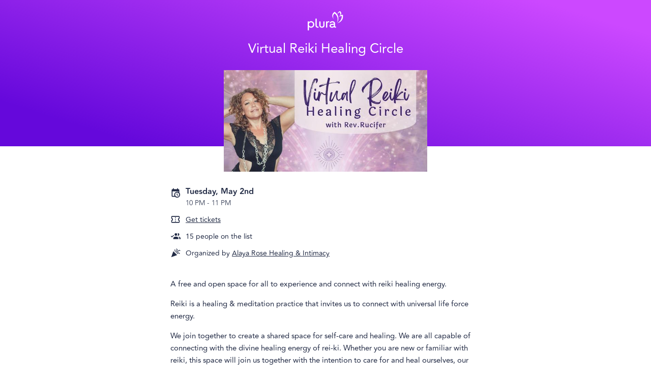

--- FILE ---
content_type: text/html; charset=utf-8
request_url: https://heyplura.com/events/virtual-reiki-healing-circle-36
body_size: 42342
content:
<!DOCTYPE html><html lang="en"><head><meta charSet="utf-8" data-next-head=""/><meta name="viewport" content="width=device-width" data-next-head=""/><script async="" src="https://www.googletagmanager.com/gtag/js?id=G-7TWVYFY5FY"></script><script async="" src="https://www.googletagmanager.com/gtag/js?id=AW-10828972464"></script><link rel="icon" href="https://d3tstvrg8jmm7b.cloudfront.net/_next/static/media/favicon-32.0eeaf3dc.png" data-next-head=""/><title data-next-head="">Virtual Reiki Healing Circle by Alaya Rose Healing &amp; Intimacy | Plura</title><meta property="og:title" content="Virtual Reiki Healing Circle by Alaya Rose Healing &amp; Intimacy | Plura" data-next-head=""/><meta property="og:description" content="A free and open space for all to experience and connect with reiki healing energy. Reiki is a healing &amp; meditation practice that invites us to connect with universal life force energy. We join together to create a shared space for self-care and healing. We are all capable of connecting with the divine healing energy of rei-ki. Whether you are new or familiar with reiki, this space will join us together with the intention to care for and heal ourselves, our community and the world at large. Our Virtual Session Includes: Welcoming circle and introductions 30 minutes of guided self-care reiki practice and meditation Closing and reflection Reiki is a practice of energetic healing and relaxation that helps to return us to our natural state of healing, openness and connection. In Japanese it translates as Rei - Spiritual, and Ki - Live Force. It is a system of natural healing that can reduce stress while providing deep relaxation and greater sense of well-being. It is a meditation practice, a modality for healing, and a way to connect with the universal life force. We join together to heal within the presence of community. This is a free and open event for anyone curious about reiki or interested in reconnecting with your reiki practice. All are welcome. Please consider sharing and inviting others to this healing experience. This is experience is always free, and donations are welcome via Eventbrite or Venmo @RevRucifer. Any questions, comments, feedback or offerings for the circle, please reach out directly at Rev@RevRucifer.com. w ww.alayarose.com w ww.revrucifer.com Amanda is a reiki practitioner and teacher with over 8 years of experience working with reiki healing energy. As an erotic energy worker, modern mystic and pleasure coach, her work invites us to release shame and come into a more conscious connection with pleasure and healing. She also performs under the pseudonym, Rev.Rucifer and promotes practices of sacred sexuality through workshops, events and private sessions, including Sensual Reiki and Reiki Bondage, a BDSM-inspired healing practice. She has helped thousands of people from all over the world uncover their pleasure within and develop practices that cultivate personal safety, care and respect. Amanda has made it her life&#x27;s work to help individuals, organizations and companies to embrace all that life has to offer through meaningful dialogue, transformative change and the pursuit of pleasure. Her work has been featured in Forbes, Cosmopolitan, The New York Times, Seasons 1 &amp; 2 of Sex Life on EPIX just to name a few." data-next-head=""/><meta name="description" content="A free and open space for all to experience and connect with reiki healing energy. Reiki is a healing &amp; meditation practice that invites us to connect with universal life force energy. We join together to create a shared space for self-care and healing. We are all capable of connecting with the divine healing energy of rei-ki. Whether you are new or familiar with reiki, this space will join us together with the intention to care for and heal ourselves, our community and the world at large. Our Virtual Session Includes: Welcoming circle and introductions 30 minutes of guided self-care reiki practice and meditation Closing and reflection Reiki is a practice of energetic healing and relaxation that helps to return us to our natural state of healing, openness and connection. In Japanese it translates as Rei - Spiritual, and Ki - Live Force. It is a system of natural healing that can reduce stress while providing deep relaxation and greater sense of well-being. It is a meditation practice, a modality for healing, and a way to connect with the universal life force. We join together to heal within the presence of community. This is a free and open event for anyone curious about reiki or interested in reconnecting with your reiki practice. All are welcome. Please consider sharing and inviting others to this healing experience. This is experience is always free, and donations are welcome via Eventbrite or Venmo @RevRucifer. Any questions, comments, feedback or offerings for the circle, please reach out directly at Rev@RevRucifer.com. w ww.alayarose.com w ww.revrucifer.com Amanda is a reiki practitioner and teacher with over 8 years of experience working with reiki healing energy. As an erotic energy worker, modern mystic and pleasure coach, her work invites us to release shame and come into a more conscious connection with pleasure and healing. She also performs under the pseudonym, Rev.Rucifer and promotes practices of sacred sexuality through workshops, events and private sessions, including Sensual Reiki and Reiki Bondage, a BDSM-inspired healing practice. She has helped thousands of people from all over the world uncover their pleasure within and develop practices that cultivate personal safety, care and respect. Amanda has made it her life&#x27;s work to help individuals, organizations and companies to embrace all that life has to offer through meaningful dialogue, transformative change and the pursuit of pleasure. Her work has been featured in Forbes, Cosmopolitan, The New York Times, Seasons 1 &amp; 2 of Sex Life on EPIX just to name a few." data-next-head=""/><meta name="robots" content="noindex" data-next-head=""/><meta property="og:image" content="https://d1ne94wy7mt59y.cloudfront.net/prod/40b64a88-9005-4b5c-87e3-9d8995740e1a/600x300" data-next-head=""/><meta property="og:url" content="https://heyplura.com/events/virtual-reiki-healing-circle-36" data-next-head=""/><link rel="canonical" href="https://heyplura.com/events/virtual-reiki-healing-circle-36" data-next-head=""/><meta property="og:locale" content="en_US" data-next-head=""/><meta name="apple-itunes-app" content="app-id=1528252601, app-argument=https://heyplura.com/events/virtual-reiki-healing-circle-36" data-next-head=""/><link data-next-font="" rel="preconnect" href="/" crossorigin="anonymous"/><link rel="preload" href="https://d3tstvrg8jmm7b.cloudfront.net/_next/static/css/84eb8b32dd0d2eb2.css" as="style" crossorigin="anonymous"/><script type="application/ld+json" data-next-head="">{
  "@context": "https://schema.org",
  "@type": "Event",
  "eventStatus": "https://schema.org/EventScheduled",
  "name": "Virtual Reiki Healing Circle",
  "image": "https://d1ne94wy7mt59y.cloudfront.net/prod/40b64a88-9005-4b5c-87e3-9d8995740e1a/600x300",
  "startDate": "2023-05-02T22:00:00.000Z",
  "endDate": "2023-05-02T23:00:00.000Z",
  "description": "A free and open space for all to experience and connect with reiki healing energy. Reiki is a healing & meditation practice that invites us to connect with universal life force energy. We join together to create a shared space for self-care and healing. We are all capable of connecting with the divine healing energy of rei-ki. Whether you are new or familiar with reiki, this space will join us together with the intention to care for and heal ourselves, our community and the world at large. Our Virtual Session Includes: Welcoming circle and introductions 30 minutes of guided self-care reiki practice and meditation Closing and reflection Reiki is a practice of energetic healing and relaxation that helps to return us to our natural state of healing, openness and connection. In Japanese it translates as Rei - Spiritual, and Ki - Live Force. It is a system of natural healing that can reduce stress while providing deep relaxation and greater sense of well-being. It is a meditation practice, a modality for healing, and a way to connect with the universal life force. We join together to heal within the presence of community. This is a free and open event for anyone curious about reiki or interested in reconnecting with your reiki practice. All are welcome. Please consider sharing and inviting others to this healing experience. This is experience is always free, and donations are welcome via Eventbrite or Venmo @RevRucifer. Any questions, comments, feedback or offerings for the circle, please reach out directly at Rev@RevRucifer.com. w ww.alayarose.com w ww.revrucifer.com Amanda is a reiki practitioner and teacher with over 8 years of experience working with reiki healing energy. As an erotic energy worker, modern mystic and pleasure coach, her work invites us to release shame and come into a more conscious connection with pleasure and healing. She also performs under the pseudonym, Rev.Rucifer and promotes practices of sacred sexuality through workshops, events and private sessions, including Sensual Reiki and Reiki Bondage, a BDSM-inspired healing practice. She has helped thousands of people from all over the world uncover their pleasure within and develop practices that cultivate personal safety, care and respect. Amanda has made it her life's work to help individuals, organizations and companies to embrace all that life has to offer through meaningful dialogue, transformative change and the pursuit of pleasure. Her work has been featured in Forbes, Cosmopolitan, The New York Times, Seasons 1 & 2 of Sex Life on EPIX just to name a few.",
  "eventAttendanceMode": "https://schema.org/OnlineEventAttendanceMode",
  "location": {
    "@type": "VirtualLocation",
    "url": "https://heyplura.com/events/virtual-reiki-healing-circle-36",
    "name": ""
  },
  "offers": [],
  "organizer": {
    "@type": "Organization",
    "name": "Alaya Rose Healing & Intimacy",
    "url": "https://plra.io/m/org/alayarose"
  }
}</script><script id="app-env">window.plraEnv = {"API_ROOT":"https://api.joinbloom.community","REVENUECAT_WEB_BILLING_PUBLIC_API_KEY":"rcb_WAtYWmOGsYLMmwbzozKRfamOTkJv","ENV_NAME":"production","COMMIT_SHA":"7d5d8366f63ba4bc3d4efbc50e12e2222f1dceaf","GOOGLE_ANALYTICS":"G-7TWVYFY5FY","MIXPANEL_TOKEN":"4c40e2e6df165d0d52e8cce673fd8f21","REVENUECAT_WEB_CHECKOUT_URL":"https://pay.rev.cat/dhiycowotkjvopij","FACEBOOK_PIXEL":"1461771938579955","CDN_ROOT":"https://d3tstvrg8jmm7b.cloudfront.net","STRIPE_PUBLISHABLE_KEY":"pk_live_51MimW5ErniKSIK63V4hodXd4MaPLmpgZEtUI6RHJDnAMvTvQ7gTjCMBh60BooDnwR7bjAneLbbrDkemWeulrCuyU00lkSe2wyG","WEEK_TRIAL_SPLIT_TEST_ENABLED":"true","REVENUECAT_WEB_CHECKOUT_URL_WEEK_TRIAL":"https://pay.rev.cat/fycyhfnyxggwqwch","ADJUST_API_KEY":"hayvomxbf400","WEBAPP_ROOT":"https://plra.io","GOOGLE_API_KEY":"AIzaSyARM0Do5NkNY6_pSeGTYwMAZXEArA2wP2g"};</script><link href="https://fonts.googleapis.com/css?family=Open+Sans:100,300,400,600,700&amp;display=swap" rel="stylesheet" type="text/css"/><script>
                  window.dataLayer = window.dataLayer || [];

                  (function(w,d,s,l,i){w[l]=w[l]||[];w[l].push({'gtm.start':
                  new Date().getTime(),event:'gtm.js'});var f=d.getElementsByTagName(s)[0],
                  j=d.createElement(s),dl=l!='dataLayer'?'&l='+l:'';j.async=true;j.src=
                  'https://www.googletagmanager.com/gtm.js?id='+i+dl;f.parentNode.insertBefore(j,f);
                  })(window,document,'script','dataLayer','GTM-NS4PWC6');
                  </script><script>
                    function gtag(){dataLayer.push(arguments);}
                    gtag('js', new Date());
                    gtag('config', 'undefined');
                    gtag('config', 'G-7TWVYFY5FY');
                  </script><script>
                window.dataLayer = window.dataLayer || [];
                function gtag(){dataLayer.push(arguments);}
                gtag('js', new Date());
                gtag('config', 'AW-10828972464');
              </script><script>
                    !function(f,b,e,v,n,t,s)
                    {if(f.fbq)return;n=f.fbq=function(){n.callMethod?
                    n.callMethod.apply(n,arguments):n.queue.push(arguments)};
                    if(!f._fbq)f._fbq=n;n.push=n;n.loaded=!0;n.version='2.0';
                    n.queue=[];t=b.createElement(e);t.async=!0;
                    t.src=v;s=b.getElementsByTagName(e)[0];
                    s.parentNode.insertBefore(t,s)}(window, document,'script',
                    'https://connect.facebook.net/en_US/fbevents.js');
                    fbq('init', '1461771938579955');
                    fbq('track', 'PageView');
                </script><script>
                !function(w,d){if(!w.rdt){var p=w.rdt=function(){p.sendEvent?p.sendEvent.apply(p,arguments):p.callQueue.push(arguments)};p.callQueue=[];var t=d.createElement("script");t.src="https://www.redditstatic.com/ads/pixel.js",t.async=!0;var s=d.getElementsByTagName("script")[0];s.parentNode.insertBefore(t,s)}}(window,document);
                rdt('init','a2_hugqtg82znts');
                rdt('track', 'PageVisit');              </script><script>
                !function(t,r,e,a,n,o,i,l,c,s,d,h,u){var f=i+"_q",m=i+"_c";t[i]=t[i]||{},t[f]=t[f]||[],t[m]=t[m]||[];for(let r=0;r<l.length;r++)d(t[i],t[f],l[r]);for(let r=0;r<c.length;r++){var g,b=c[r][0],p=c[r][1];t[i][b]=function(...r){return g=this,t[m].push((function(){g[s]=new t[i][b](...r)})),g};for(let r=0;r<p.length;r++){const e=p[r];t[i][b].prototype[e]=function(...r){t[m].push((function(){g[s][e](...r)}))}}}h=r.createElement(e),u=r.getElementsByTagName(e)[0],h.async=!0,h.src="https://cdn.adjust.com/adjust-latest.min.js",h.onload=function(){for(var r=0;r<t[m].length;r++)t[m][r]();t[m]=[];for(r=0;r<t[f].length;r++)t[f][r][1][0][s]?t[i][t[f][r][0]](t[f][r][1][0][s]):t[i][t[f][r][0]].apply(t[i],t[f][r][1]);t[f]=[]},u.parentNode.insertBefore(h,u)}(window,document,"script",0,0,0,"Adjust",["initSdk","getAttribution","getWebUUID","waitForAttribution","waitForWebUUID","setReferrer","trackEvent","addGlobalCallbackParameters","addGlobalPartnerParameters","removeGlobalCallbackParameter","removeGlobalPartnerParameter","clearGlobalCallbackParameters","clearGlobalPartnerParameters","switchToOfflineMode","switchBackToOnlineMode","stop","restart","gdprForgetMe","disableThirdPartySharing","trackThirdPartySharing","initSmartBanner","showSmartBanner","hideSmartBanner"],[["ThirdPartySharing",["addGranularOption","addPartnerSharingSetting"]]],"__realObj",(function(t,r,e){t[e]=function(){r.push([e,arguments])}}));
              </script><script>
                window.addEventListener('load', function() {
                  if (window.Adjust && window.plraEnv && window.plraEnv.ADJUST_API_KEY) {
                    const env = window.plraEnv.ENV_NAME === 'production' ? 'production' : 'sandbox';

                    window.Adjust.initSdk({
                      appToken: window.plraEnv.ADJUST_API_KEY,
                      environment: env,
                      logLevel: 'verbose'
                    });
                  }
                });
              </script><link rel="stylesheet" href="https://d3tstvrg8jmm7b.cloudfront.net/_next/static/css/84eb8b32dd0d2eb2.css" crossorigin="anonymous" data-n-g=""/><noscript data-n-css=""></noscript><script defer="" crossorigin="anonymous" noModule="" src="https://d3tstvrg8jmm7b.cloudfront.net/_next/static/chunks/polyfills-42372ed130431b0a.js"></script><script src="https://d3tstvrg8jmm7b.cloudfront.net/_next/static/chunks/webpack-c72ce5137101b7fa.js" defer="" crossorigin="anonymous"></script><script src="https://d3tstvrg8jmm7b.cloudfront.net/_next/static/chunks/framework-052df06e2bd8891b.js" defer="" crossorigin="anonymous"></script><script src="https://d3tstvrg8jmm7b.cloudfront.net/_next/static/chunks/main-59319c383af34419.js" defer="" crossorigin="anonymous"></script><script src="https://d3tstvrg8jmm7b.cloudfront.net/_next/static/chunks/pages/_app-9b3481ba924e0377.js" defer="" crossorigin="anonymous"></script><script src="https://d3tstvrg8jmm7b.cloudfront.net/_next/static/chunks/5156575f-f24f67e85102cbdf.js" defer="" crossorigin="anonymous"></script><script src="https://d3tstvrg8jmm7b.cloudfront.net/_next/static/chunks/d62f9d0d-a1f0819a564f141c.js" defer="" crossorigin="anonymous"></script><script src="https://d3tstvrg8jmm7b.cloudfront.net/_next/static/chunks/1834-058955269a0be6e6.js" defer="" crossorigin="anonymous"></script><script src="https://d3tstvrg8jmm7b.cloudfront.net/_next/static/chunks/859-e89366b9c12e4e7f.js" defer="" crossorigin="anonymous"></script><script src="https://d3tstvrg8jmm7b.cloudfront.net/_next/static/chunks/9074-850273197b6768bf.js" defer="" crossorigin="anonymous"></script><script src="https://d3tstvrg8jmm7b.cloudfront.net/_next/static/chunks/5849-5e5ccdc451408af5.js" defer="" crossorigin="anonymous"></script><script src="https://d3tstvrg8jmm7b.cloudfront.net/_next/static/chunks/4587-a775de1a9b29639a.js" defer="" crossorigin="anonymous"></script><script src="https://d3tstvrg8jmm7b.cloudfront.net/_next/static/chunks/3856-d78c8082334d35f7.js" defer="" crossorigin="anonymous"></script><script src="https://d3tstvrg8jmm7b.cloudfront.net/_next/static/chunks/496-ffcf69303c12ba1c.js" defer="" crossorigin="anonymous"></script><script src="https://d3tstvrg8jmm7b.cloudfront.net/_next/static/chunks/4431-69581a75ea4a552b.js" defer="" crossorigin="anonymous"></script><script src="https://d3tstvrg8jmm7b.cloudfront.net/_next/static/chunks/7736-57e7b417e4ba17d3.js" defer="" crossorigin="anonymous"></script><script src="https://d3tstvrg8jmm7b.cloudfront.net/_next/static/chunks/2311-8de6c766ae647716.js" defer="" crossorigin="anonymous"></script><script src="https://d3tstvrg8jmm7b.cloudfront.net/_next/static/chunks/5713-6df80a9da9d2e289.js" defer="" crossorigin="anonymous"></script><script src="https://d3tstvrg8jmm7b.cloudfront.net/_next/static/chunks/6622-c5e290c4e3cb789f.js" defer="" crossorigin="anonymous"></script><script src="https://d3tstvrg8jmm7b.cloudfront.net/_next/static/chunks/122-d8a292d395b410e3.js" defer="" crossorigin="anonymous"></script><script src="https://d3tstvrg8jmm7b.cloudfront.net/_next/static/chunks/5947-2eb98363218eb73c.js" defer="" crossorigin="anonymous"></script><script src="https://d3tstvrg8jmm7b.cloudfront.net/_next/static/chunks/4006-04b8a2781ac255bd.js" defer="" crossorigin="anonymous"></script><script src="https://d3tstvrg8jmm7b.cloudfront.net/_next/static/chunks/1119-608e603722698b65.js" defer="" crossorigin="anonymous"></script><script src="https://d3tstvrg8jmm7b.cloudfront.net/_next/static/chunks/6575-f7c4b1269c74cf16.js" defer="" crossorigin="anonymous"></script><script src="https://d3tstvrg8jmm7b.cloudfront.net/_next/static/chunks/5080-0999801c3f4f548a.js" defer="" crossorigin="anonymous"></script><script src="https://d3tstvrg8jmm7b.cloudfront.net/_next/static/chunks/3343-7c8fc70fa95e16a9.js" defer="" crossorigin="anonymous"></script><script src="https://d3tstvrg8jmm7b.cloudfront.net/_next/static/chunks/pages/m/%5B...code%5D-80cb1fd703afa7de.js" defer="" crossorigin="anonymous"></script><script src="https://d3tstvrg8jmm7b.cloudfront.net/_next/static/PL9gFqlAvZhGfXLFOf6LB/_buildManifest.js" defer="" crossorigin="anonymous"></script><script src="https://d3tstvrg8jmm7b.cloudfront.net/_next/static/PL9gFqlAvZhGfXLFOf6LB/_ssgManifest.js" defer="" crossorigin="anonymous"></script><style id="jss-server-side"></style><style data-styled="" data-styled-version="6.1.13">.knxHje{display:flex;flex-direction:column;align-items:center;min-width:300px;}/*!sc*/
data-styled.g207[id="sc-9371a530-0"]{content:"knxHje,"}/*!sc*/
.gzMPVV{width:100%;max-width:650px;padding:0 20px;box-sizing:border-box;}/*!sc*/
data-styled.g208[id="sc-9371a530-1"]{content:"gzMPVV,"}/*!sc*/
.jkkeWx{font-size:22px;line-height:1.3;text-align:center;font-weight:200;margin:0;max-width:700px;}/*!sc*/
.jkkeWx em{font-weight:500;font-style:normal;}/*!sc*/
@media (min-width: 600px){.jkkeWx{font-size:26px;line-height:1.5;}}/*!sc*/
data-styled.g210[id="sc-9371a530-3"]{content:"jkkeWx,"}/*!sc*/
.hwTnZz{position:relative;list-style-type:none;padding:0;margin:12px 0;padding-left:30px;min-height:20px;display:flex;flex-direction:row;align-items:center;}/*!sc*/
data-styled.g290[id="sc-b666ede7-0"]{content:"hwTnZz,"}/*!sc*/
.lkByMH{position:absolute;left:0;top:0;}/*!sc*/
data-styled.g291[id="sc-b666ede7-1"]{content:"lkByMH,"}/*!sc*/
.ftPosk{font-size:14px;}/*!sc*/
data-styled.g292[id="sc-b666ede7-2"]{content:"ftPosk,"}/*!sc*/
.fsKlRU{width:100%;display:flex;flex-direction:column;align-items:center;position:relative;color:#fff;background:linear-gradient(17deg,#6508DB 13%,#CC48FF 90%);margin-bottom:15px;}/*!sc*/
@media (min-width: 600px){.fsKlRU{margin-bottom:70px;}}/*!sc*/
data-styled.g302[id="sc-9b0aec97-0"]{content:"fsKlRU,"}/*!sc*/
.jjbhlb{display:block;margin:22px 20px 10px;}/*!sc*/
@media (min-width: 600px){.jjbhlb{margin:22px 0 10px;}}/*!sc*/
data-styled.g303[id="sc-9b0aec97-1"]{content:"jjbhlb,"}/*!sc*/
.eSMart{height:28px;}/*!sc*/
@media (min-width: 600px){.eSMart{height:38px;}}/*!sc*/
data-styled.g304[id="sc-9b0aec97-2"]{content:"eSMart,"}/*!sc*/
.WkaUH{display:block;font-size:26px;line-height:32px;text-align:center;font-weight:200;max-width:1000px;margin:0 20px 12px;}/*!sc*/
@media (min-width: 600px){.WkaUH{margin:0 20px 22px;}}/*!sc*/
data-styled.g305[id="sc-9b0aec97-3"]{content:"WkaUH,"}/*!sc*/
.jukBOl{width:100%;}/*!sc*/
@media (min-width: 600px){.jukBOl{max-width:600px;}}/*!sc*/
@media (max-height:750px) and (min-width:600px){.jukBOl{max-width:400px;}}/*!sc*/
data-styled.g306[id="sc-9b0aec97-4"]{content:"jukBOl,"}/*!sc*/
.fnIoMg{display:block;background-size:cover;background-repeat:no-repeat;background-position:center;position:relative;width:100%;height:0;padding-top:50%;}/*!sc*/
@media (min-width: 600px){.fnIoMg{top:50px;margin-top:-50px;}}/*!sc*/
data-styled.g307[id="sc-9b0aec97-5"]{content:"fnIoMg,"}/*!sc*/
.kKpCGp{line-height:1.6;font-size:15px;position:relative;}/*!sc*/
.kKpCGp b,.kKpCGp strong,.kKpCGp h1,.kKpCGp h2,.kKpCGp h3,.kKpCGp h4,.kKpCGp h5{font-weight:600;}/*!sc*/
.kKpCGp h1{font-size:22px;}/*!sc*/
.kKpCGp h2{font-size:20px;}/*!sc*/
.kKpCGp h3{font-size:18px;}/*!sc*/
.kKpCGp h4,.kKpCGp h5{font-size:16px;}/*!sc*/
.kKpCGp img{max-width:100%;}/*!sc*/
data-styled.g308[id="sc-fcea070f-0"]{content:"kKpCGp,"}/*!sc*/
.dQDAGn{position:relative;}/*!sc*/
data-styled.g323[id="sc-ae919b6-0"]{content:"dQDAGn,"}/*!sc*/
.eLUrNt{overflow:hidden;z-index:0;}/*!sc*/
data-styled.g324[id="sc-ae919b6-1"]{content:"eLUrNt,"}/*!sc*/
.SMagL{font-weight:bold;font-size:16px;line-height:1;margin-bottom:0.2rem;}/*!sc*/
data-styled.g328[id="sc-FFETS"]{content:"SMagL,"}/*!sc*/
.bzdmTD{font-size:14px;font-weight:100;}/*!sc*/
data-styled.g329[id="sc-hsfCcR"]{content:"bzdmTD,"}/*!sc*/
.fNLIdu{list-style-type:none;width:100%;max-width:400px;margin:0;padding:0;}/*!sc*/
data-styled.g330[id="sc-d28d3919-0"]{content:"fNLIdu,"}/*!sc*/
.bhwlbH{color:inherit;font-size:inherit;font-family:inherit;text-decoration:underline;cursor:pointer;}/*!sc*/
data-styled.g332[id="sc-d28d3919-2"]{content:"bhwlbH,"}/*!sc*/
.inrhVU{margin:24px 0;}/*!sc*/
data-styled.g405[id="sc-bLmarx"]{content:"inrhVU,"}/*!sc*/
.jkYtwX{margin-top:10px;}/*!sc*/
data-styled.g408[id="sc-iMPxVN"]{content:"jkYtwX,"}/*!sc*/
.RAQoL{padding-bottom:25vh;}/*!sc*/
data-styled.g410[id="sc-eEVuZf"]{content:"RAQoL,"}/*!sc*/
</style></head><body style="font-family:Avenir,Open Sans,-apple-system,BlinkMacSystemFont,&quot;Segoe UI&quot;,Roboto,&quot;Helvetica Neue&quot;,Arial,sans-serif,&quot;Apple Color Emoji&quot;,&quot;Segoe UI Emoji&quot;,&quot;Segoe UI Symbol&quot;;color:#222B45;margin:0;padding:0"><div style="display:none"><!--
 ____  _        _    ____ _  __  _____ ____      _    _   _ ____
| __ )| |      / \  / ___| |/ / |_   _|  _ \    / \  | \ | / ___|
|  _ \| |     / _ \| |   | ' /    | | | |_) |  / _ \ |  \| \___ \
| |_) | |___ / ___ \ |___| . \    | | |  _ <  / ___ \| |\  |___) |
|____/|_____/_/   \_\____|_|\_\   |_| |_| \_\/_/   \_\_| \_|____/

  _     _____     _______ ____    __  __    _  _____ _____ _____ ____
 | |   |_ _\ \   / / ____/ ___|  |  \/  |  / \|_   _|_   _| ____|  _ \
 | |    | | \ \ / /|  _| \___ \  | |\/| | / _ \ | |   | | |  _| | |_) |
 | |___ | |  \ V / | |___ ___) | | |  | |/ ___ \| |   | | | |___|  _ <
 |_____|___|  \_/  |_____|____/  |_|  |_/_/   \_\_|   |_| |_____|_| \_\

--></div><noscript><iframe src="https://www.googletagmanager.com/ns.html?id=GTM-NS4PWC6" height="0" width="0" style="display:none;visibility:hidden"></iframe></noscript><link rel="preload" as="image" href="https://d3tstvrg8jmm7b.cloudfront.net/_next/static/media/plura_white.60ea27d2.svg"/><div id="__next"><div class="sc-9371a530-0 knxHje"><div class="sc-9b0aec97-0 fsKlRU"><a href="https://heyplura.com/" class="sc-9b0aec97-1 jjbhlb"><img src="https://d3tstvrg8jmm7b.cloudfront.net/_next/static/media/plura_white.60ea27d2.svg" alt="Plura" class="sc-9b0aec97-2 eSMart"/></a><div class="sc-9b0aec97-3 WkaUH"><h1 class="sc-9371a530-3 jkkeWx"><em>Virtual Reiki Healing Circle</em></h1></div><div class="sc-9b0aec97-4 jukBOl"><div style="background-image:url(https://d1ne94wy7mt59y.cloudfront.net/prod/40b64a88-9005-4b5c-87e3-9d8995740e1a/600x300)" class="sc-9b0aec97-5 fnIoMg"></div></div></div><div id="gtm-top-content" class="sc-9371a530-0 knxHje"></div><div class="sc-9371a530-1 sc-eEVuZf gzMPVV RAQoL"><ul class="sc-d28d3919-0 fNLIdu"><li class="sc-b666ede7-0 hwTnZz"><svg viewBox="0 0 24 24" style="width:20px;height:20px" role="presentation" class="sc-b666ede7-1 lkByMH"><path d="M15,13H16.5V15.82L18.94,17.23L18.19,18.53L15,16.69V13M19,8H5V19H9.67C9.24,18.09 9,17.07 9,16A7,7 0 0,1 16,9C17.07,9 18.09,9.24 19,9.67V8M5,21C3.89,21 3,20.1 3,19V5C3,3.89 3.89,3 5,3H6V1H8V3H16V1H18V3H19A2,2 0 0,1 21,5V11.1C22.24,12.36 23,14.09 23,16A7,7 0 0,1 16,23C14.09,23 12.36,22.24 11.1,21H5M16,11.15A4.85,4.85 0 0,0 11.15,16C11.15,18.68 13.32,20.85 16,20.85A4.85,4.85 0 0,0 20.85,16C20.85,13.32 18.68,11.15 16,11.15Z" style="fill:currentColor"></path></svg><span class="sc-b666ede7-2 ftPosk"><div class="sc-FFETS SMagL">Tuesday, May 2nd</div><div class="sc-hsfCcR bzdmTD">10 PM<!-- --> - <!-- -->11 PM</div></span></li><li title="Tickets" class="sc-b666ede7-0 hwTnZz"><svg viewBox="0 0 24 24" style="width:20px;height:20px" role="presentation" class="sc-b666ede7-1 lkByMH"><path d="M22 10V6C22 4.89 21.1 4 20 4H4C2.9 4 2 4.89 2 6V10C3.11 10 4 10.9 4 12S3.11 14 2 14V18C2 19.1 2.9 20 4 20H20C21.1 20 22 19.1 22 18V14C20.9 14 20 13.1 20 12S20.9 10 22 10M20 8.54C18.81 9.23 18 10.53 18 12S18.81 14.77 20 15.46V18H4V15.46C5.19 14.77 6 13.47 6 12C6 10.5 5.2 9.23 4 8.54L4 6H20V8.54M11 15H13V17H11M11 11H13V13H11M11 7H13V9H11Z" style="fill:currentColor"></path></svg><span class="sc-b666ede7-2 ftPosk"><a href="https://MayReiki.eventbrite.com" class="sc-d28d3919-2 bhwlbH">Get tickets</a></span></li><li title="Attendees" class="sc-b666ede7-0 hwTnZz"><svg viewBox="0 0 24 24" style="width:20px;height:20px" role="presentation" class="sc-b666ede7-1 lkByMH"><path d="M19 17V19H7V17S7 13 13 13 19 17 19 17M16 8A3 3 0 1 0 13 11A3 3 0 0 0 16 8M19.2 13.06A5.6 5.6 0 0 1 21 17V19H24V17S24 13.55 19.2 13.06M18 5A2.91 2.91 0 0 0 17.11 5.14A5 5 0 0 1 17.11 10.86A2.91 2.91 0 0 0 18 11A3 3 0 0 0 18 5M7.34 8.92L8.5 10.33L3.75 15.08L1 12.08L2.16 10.92L3.75 12.5L7.34 8.92" style="fill:currentColor"></path></svg><span class="sc-b666ede7-2 ftPosk">15<!-- --> people on the list</span></li><li title="Organization" class="sc-b666ede7-0 hwTnZz"><svg viewBox="0 0 24 24" style="width:20px;height:20px" role="presentation" class="sc-b666ede7-1 lkByMH"><path d="M14.53 1.45L13.45 2.53L15.05 4.13C15.27 4.38 15.38 4.67 15.38 5S15.27 5.64 15.05 5.86L11.5 9.47L12.5 10.55L16.13 6.94C16.66 6.35 16.92 5.7 16.92 5C16.92 4.3 16.66 3.64 16.13 3.05L14.53 1.45M10.55 3.47L9.47 4.55L10.08 5.11C10.3 5.33 10.41 5.63 10.41 6S10.3 6.67 10.08 6.89L9.47 7.45L10.55 8.53L11.11 7.92C11.64 7.33 11.91 6.69 11.91 6C11.91 5.28 11.64 4.63 11.11 4.03L10.55 3.47M21 5.06C20.31 5.06 19.67 5.33 19.08 5.86L13.45 11.5L14.53 12.5L20.11 6.94C20.36 6.69 20.66 6.56 21 6.56S21.64 6.69 21.89 6.94L22.5 7.55L23.53 6.47L22.97 5.86C22.38 5.33 21.72 5.06 21 5.06M7 8L2 22L16 17L7 8M19 11.06C18.3 11.06 17.66 11.33 17.06 11.86L15.47 13.45L16.55 14.53L18.14 12.94C18.39 12.69 18.67 12.56 19 12.56C19.33 12.56 19.63 12.69 19.88 12.94L21.5 14.53L22.55 13.5L20.95 11.86C20.36 11.33 19.7 11.06 19 11.06Z" style="fill:currentColor"></path></svg><span class="sc-b666ede7-2 ftPosk">Organized by<!-- --> <a href="https://plra.io/m/org/alayarose">Alaya Rose Healing &amp; Intimacy</a></span></li></ul><div class="sc-bLmarx inrhVU"></div><div class="sc-ae919b6-0 dQDAGn"><div class="sc-ae919b6-1 eLUrNt"><div><div class="sc-iMPxVN jkYtwX"><div class="sc-fcea070f-0 kKpCGp"><p>A free and open space for all to experience and connect with reiki healing energy.</p><p>Reiki is a healing &amp; meditation practice that invites us to connect with universal life force energy.</p><p>We join together to create a shared space for self-care and healing. We are all capable of connecting with the divine healing energy of rei-ki. Whether you are new or familiar with reiki, this space will join us together with the intention to care for and heal ourselves, our community and the world at large.</p><p><strong>Our Virtual Session Includes:</strong></p><ul><li>Welcoming circle and introductions</li><li>30 minutes of guided self-care reiki practice and meditation</li><li>Closing and reflection</li></ul><p>Reiki is a practice of energetic healing and relaxation that helps to return us to our natural state of healing, openness and connection. In Japanese it translates as Rei - Spiritual, and Ki - Live Force. It is a system of natural healing that can reduce stress while providing deep relaxation and greater sense of well-being. It is a meditation practice, a modality for healing, and a way to connect with the universal life force.</p><p>We join together to heal within the presence of community. This is a free and open event for anyone curious about reiki or interested in reconnecting with your reiki practice. All are welcome. Please consider sharing and inviting others to this healing experience.</p><p>This is experience is always free, and donations are welcome via Eventbrite or Venmo @RevRucifer.</p><p>Any questions, comments, feedback or offerings for the circle, please reach out directly at Rev@RevRucifer.com.</p><p><a href="https://www.alayarose.com">w﻿ww.alayarose.com</a></p><p><a href="https://www.revrucifer.com">w﻿ww.revrucifer.com </a></p><p>Amanda is a reiki practitioner and teacher with over 8 years of experience working with reiki healing energy. As an erotic energy worker, modern mystic and pleasure coach, her work invites us to release shame and come into a more conscious connection with pleasure and healing. She also performs under the pseudonym, Rev.Rucifer and promotes practices of sacred sexuality through workshops, events and private sessions, including Sensual Reiki and Reiki Bondage, a BDSM-inspired healing practice.</p><p>She has helped thousands of people from all over the world uncover their pleasure within and develop practices that cultivate personal safety, care and respect. Amanda has made it her life's work to help individuals, organizations and companies to embrace all that life has to offer through meaningful dialogue, transformative change and the pursuit of pleasure. Her work has been featured in Forbes, Cosmopolitan, The New York Times, Seasons 1 &amp; 2 of Sex Life on EPIX just to name a few.</p></div></div></div></div></div></div></div></div><script id="__NEXT_DATA__" type="application/json" crossorigin="anonymous">{"props":{"pageProps":{"user":null,"referralCode":{"__typename":"ReferralCode","event":{"__typename":"Event","id":"4e9ddeb4-6369-4ef0-91c7-8cdda912fb27","name":"Virtual Reiki Healing Circle","details":"\u003cp\u003eA free and open space for all to experience and connect with reiki healing energy.\u003c/p\u003e\u003cp\u003eReiki is a healing \u0026amp; meditation practice that invites us to connect with universal life force energy.\u003c/p\u003e\u003cp\u003eWe join together to create a shared space for self-care and healing. We are all capable of connecting with the divine healing energy of rei-ki. Whether you are new or familiar with reiki, this space will join us together with the intention to care for and heal ourselves, our community and the world at large.\u003c/p\u003e\u003cp\u003e\u003cstrong\u003eOur Virtual Session Includes:\u003c/strong\u003e\u003c/p\u003e\u003cul\u003e\u003cli\u003eWelcoming circle and introductions\u003c/li\u003e\u003cli\u003e30 minutes of guided self-care reiki practice and meditation\u003c/li\u003e\u003cli\u003eClosing and reflection\u003c/li\u003e\u003c/ul\u003e\u003cp\u003eReiki is a practice of energetic healing and relaxation that helps to return us to our natural state of healing, openness and connection. In Japanese it translates as Rei - Spiritual, and Ki - Live Force. It is a system of natural healing that can reduce stress while providing deep relaxation and greater sense of well-being. It is a meditation practice, a modality for healing, and a way to connect with the universal life force.\u003c/p\u003e\u003cp\u003eWe join together to heal within the presence of community. This is a free and open event for anyone curious about reiki or interested in reconnecting with your reiki practice. All are welcome. Please consider sharing and inviting others to this healing experience.\u003c/p\u003e\u003cp\u003eThis is experience is always free, and donations are welcome via Eventbrite or Venmo @RevRucifer.\u003c/p\u003e\u003cp\u003eAny questions, comments, feedback or offerings for the circle, please reach out directly at Rev@RevRucifer.com.\u003c/p\u003e\u003cp\u003e\u003ca href=\"https://www.alayarose.com\"\u003ew﻿ww.alayarose.com\u003c/a\u003e\u003c/p\u003e\u003cp\u003e\u003ca href=\"https://www.revrucifer.com\"\u003ew﻿ww.revrucifer.com \u003c/a\u003e\u003c/p\u003e\u003cp\u003eAmanda is a reiki practitioner and teacher with over 8 years of experience working with reiki healing energy. As an erotic energy worker, modern mystic and pleasure coach, her work invites us to release shame and come into a more conscious connection with pleasure and healing. She also performs under the pseudonym, Rev.Rucifer and promotes practices of sacred sexuality through workshops, events and private sessions, including Sensual Reiki and Reiki Bondage, a BDSM-inspired healing practice.\u003c/p\u003e\u003cp\u003eShe has helped thousands of people from all over the world uncover their pleasure within and develop practices that cultivate personal safety, care and respect. Amanda has made it her life's work to help individuals, organizations and companies to embrace all that life has to offer through meaningful dialogue, transformative change and the pursuit of pleasure. Her work has been featured in Forbes, Cosmopolitan, The New York Times, Seasons 1 \u0026amp; 2 of Sex Life on EPIX just to name a few.\u003c/p\u003e","ticketUrl":"https://MayReiki.eventbrite.com","timezone":"America/New_York","startsAt":"2023-05-02T22:00:00.000Z","endsAt":"2023-05-02T23:00:00.000Z","cancelledAt":null,"url":"https://plra.io/m/virtual-reiki-healing-circle-36","image":"https://d1ne94wy7mt59y.cloudfront.net/prod/40b64a88-9005-4b5c-87e3-9d8995740e1a/600x300","visibility":"public","attendance":"VIRTUAL","isPremiumMemberExclusive":false,"guestCount":{"__typename":"GuestCount","accepted":4,"interested":11},"organization":{"__typename":"Organization","id":"c5dfde5b-8366-4628-8dd7-b677f7986e42","name":"Alaya Rose Healing \u0026 Intimacy","share":"https://plra.io/m/org/alayarose"},"location":null,"ticketing":null,"invitation":null},"organization":{"__typename":"Organization","id":"c5dfde5b-8366-4628-8dd7-b677f7986e42","name":"Alaya Rose Healing \u0026 Intimacy","description":"Alaya Rose Healing and Intimacy helps individuals and groups connect with their own innate healing, pleasure and somatic experiences. Events, experiences and workshops are designed for transformation, growth and spiritual development in service of our highest good and collective healing. \n\nOur events are inclusive, welcoming and designed for those with new and established spiritual practices. We come together with the shared beliefs that life is meant to be pleasurable.","url":"http://www.alayarose.com","share":"https://plra.io/m/org/alayarose","isFollowing":false,"followerCount":899,"image":"https://d1ne94wy7mt59y.cloudfront.net/prod/d545c050-b42f-438d-a86f-f06ef0f24ac1/600x300","events":[]},"profile":null,"chat":null,"code":"virtual-reiki-healing-circle-36","type":"event","hasSignupCredit":false},"downloadImmediately":false,"utmParams":{"queryString":"","params":{},"hadCompactParams":false},"referralCreditOffer":{"__typename":"ReferralCreditOffering","referralUser":500},"organization":{"__typename":"Organization","id":"c5dfde5b-8366-4628-8dd7-b677f7986e42","name":"Alaya Rose Healing \u0026 Intimacy","description":"Alaya Rose Healing and Intimacy helps individuals and groups connect with their own innate healing, pleasure and somatic experiences. Events, experiences and workshops are designed for transformation, growth and spiritual development in service of our highest good and collective healing. \n\nOur events are inclusive, welcoming and designed for those with new and established spiritual practices. We come together with the shared beliefs that life is meant to be pleasurable.","url":"http://www.alayarose.com","share":"https://plra.io/m/org/alayarose","isFollowing":false,"followerCount":899,"image":"https://d1ne94wy7mt59y.cloudfront.net/prod/d545c050-b42f-438d-a86f-f06ef0f24ac1/600x300","events":[]},"referredBy":null,"event":{"__typename":"Event","id":"4e9ddeb4-6369-4ef0-91c7-8cdda912fb27","name":"Virtual Reiki Healing Circle","details":"\u003cp\u003eA free and open space for all to experience and connect with reiki healing energy.\u003c/p\u003e\u003cp\u003eReiki is a healing \u0026amp; meditation practice that invites us to connect with universal life force energy.\u003c/p\u003e\u003cp\u003eWe join together to create a shared space for self-care and healing. We are all capable of connecting with the divine healing energy of rei-ki. Whether you are new or familiar with reiki, this space will join us together with the intention to care for and heal ourselves, our community and the world at large.\u003c/p\u003e\u003cp\u003e\u003cstrong\u003eOur Virtual Session Includes:\u003c/strong\u003e\u003c/p\u003e\u003cul\u003e\u003cli\u003eWelcoming circle and introductions\u003c/li\u003e\u003cli\u003e30 minutes of guided self-care reiki practice and meditation\u003c/li\u003e\u003cli\u003eClosing and reflection\u003c/li\u003e\u003c/ul\u003e\u003cp\u003eReiki is a practice of energetic healing and relaxation that helps to return us to our natural state of healing, openness and connection. In Japanese it translates as Rei - Spiritual, and Ki - Live Force. It is a system of natural healing that can reduce stress while providing deep relaxation and greater sense of well-being. It is a meditation practice, a modality for healing, and a way to connect with the universal life force.\u003c/p\u003e\u003cp\u003eWe join together to heal within the presence of community. This is a free and open event for anyone curious about reiki or interested in reconnecting with your reiki practice. All are welcome. Please consider sharing and inviting others to this healing experience.\u003c/p\u003e\u003cp\u003eThis is experience is always free, and donations are welcome via Eventbrite or Venmo @RevRucifer.\u003c/p\u003e\u003cp\u003eAny questions, comments, feedback or offerings for the circle, please reach out directly at Rev@RevRucifer.com.\u003c/p\u003e\u003cp\u003e\u003ca href=\"https://www.alayarose.com\"\u003ew﻿ww.alayarose.com\u003c/a\u003e\u003c/p\u003e\u003cp\u003e\u003ca href=\"https://www.revrucifer.com\"\u003ew﻿ww.revrucifer.com \u003c/a\u003e\u003c/p\u003e\u003cp\u003eAmanda is a reiki practitioner and teacher with over 8 years of experience working with reiki healing energy. As an erotic energy worker, modern mystic and pleasure coach, her work invites us to release shame and come into a more conscious connection with pleasure and healing. She also performs under the pseudonym, Rev.Rucifer and promotes practices of sacred sexuality through workshops, events and private sessions, including Sensual Reiki and Reiki Bondage, a BDSM-inspired healing practice.\u003c/p\u003e\u003cp\u003eShe has helped thousands of people from all over the world uncover their pleasure within and develop practices that cultivate personal safety, care and respect. Amanda has made it her life's work to help individuals, organizations and companies to embrace all that life has to offer through meaningful dialogue, transformative change and the pursuit of pleasure. Her work has been featured in Forbes, Cosmopolitan, The New York Times, Seasons 1 \u0026amp; 2 of Sex Life on EPIX just to name a few.\u003c/p\u003e","ticketUrl":"https://MayReiki.eventbrite.com","timezone":"America/New_York","startsAt":"2023-05-02T22:00:00.000Z","endsAt":"2023-05-02T23:00:00.000Z","cancelledAt":null,"url":"https://plra.io/m/virtual-reiki-healing-circle-36","image":"https://d1ne94wy7mt59y.cloudfront.net/prod/40b64a88-9005-4b5c-87e3-9d8995740e1a/600x300","visibility":"public","attendance":"VIRTUAL","isPremiumMemberExclusive":false,"guestCount":{"__typename":"GuestCount","accepted":4,"interested":11},"organization":{"__typename":"Organization","id":"c5dfde5b-8366-4628-8dd7-b677f7986e42","name":"Alaya Rose Healing \u0026 Intimacy","share":"https://plra.io/m/org/alayarose"},"location":null,"ticketing":null,"invitation":null},"chat":null,"relatedEvents":[]},"__N_SSP":true},"page":"/m/[...code]","query":{"code":["virtual-reiki-healing-circle-36"]},"buildId":"PL9gFqlAvZhGfXLFOf6LB","assetPrefix":"https://d3tstvrg8jmm7b.cloudfront.net","isFallback":false,"isExperimentalCompile":false,"gssp":true,"scriptLoader":[]}</script></body></html>

--- FILE ---
content_type: text/javascript
request_url: https://d3tstvrg8jmm7b.cloudfront.net/_next/static/chunks/4431-69581a75ea4a552b.js
body_size: 2915
content:
"use strict";(self.webpackChunk_N_E=self.webpackChunk_N_E||[]).push([[4431],{37510:(e,r,t)=>{t.d(r,{D$:()=>d,KG:()=>n});var n,a,o=t(17318),i=t(95682),u=t(80593),s=t(17070);function c(e){var r;switch(e){case n.Query:r="Query";break;case n.Mutation:r="Mutation";break;case n.Subscription:r="Subscription"}return r}function l(e){a||(a=new i.A(u.v.parser||1e3));var r,t,s=a.get(e);if(s)return s;(0,o.V1)(!!e&&!!e.kind,62,e);for(var c=[],l=[],d=[],f=[],v=0,h=e.definitions;v<h.length;v++){var p=h[v];if("FragmentDefinition"===p.kind){c.push(p);continue}if("OperationDefinition"===p.kind)switch(p.operation){case"query":l.push(p);break;case"mutation":d.push(p);break;case"subscription":f.push(p)}}(0,o.V1)(!c.length||l.length||d.length||f.length,63),(0,o.V1)(l.length+d.length+f.length<=1,64,e,l.length,f.length,d.length),t=l.length?n.Query:n.Mutation,l.length||d.length||(t=n.Subscription);var b=l.length?l:d.length?d:f;(0,o.V1)(1===b.length,65,e,b.length);var g=b[0];r=g.variableDefinitions||[];var y={name:g.name&&"Name"===g.name.kind?g.name.value:"data",type:t,variables:r};return a.set(e,y),y}function d(e,r){var t=l(e),n=c(r),a=c(t.type);(0,o.V1)(t.type===r,66,n,n,a)}!function(e){e[e.Query=0]="Query",e[e.Mutation=1]="Mutation",e[e.Subscription=2]="Subscription"}(n||(n={})),l.resetCache=function(){a=void 0},!1!==globalThis.__DEV__&&(0,s.D_)("parser",function(){return a?a.size:0})},54431:(e,r,t)=>{t.d(r,{Er:()=>Q,kk:()=>V,t_:()=>C,$X:()=>j,IT:()=>E,SX:()=>O});var n=t(4902),a=t(17318),o=t(60427),i=t.t(o,2),u=t(80542),s=!1,c=i.useSyncExternalStore||function(e,r,t){var n=r();!1===globalThis.__DEV__||s||n===r()||(s=!0,!1!==globalThis.__DEV__&&a.V1.error(60));var i=o.useState({inst:{value:n,getSnapshot:r}}),c=i[0].inst,d=i[1];return u.JR?o.useLayoutEffect(function(){Object.assign(c,{value:n,getSnapshot:r}),l(c)&&d({inst:c})},[e,n,r]):Object.assign(c,{value:n,getSnapshot:r}),o.useEffect(function(){return l(c)&&d({inst:c}),e(function(){l(c)&&d({inst:c})})},[e]),n};function l(e){var r=e.value,t=e.getSnapshot;try{return r!==t()}catch(e){return!0}}var d=t(20996),f=t(18877),v=t(94852),h=t(83070),p=t(66434),b=t(37510),g=t(67994),y=t(79760),_=t(35785),k=t(21500),S=Symbol.for("apollo.hook.wrappers"),w=Object.prototype.hasOwnProperty;function D(){}var m=Symbol();function E(e,r){var t,n,a,o;return void 0===r&&(r=Object.create(null)),(t=P,(o=(a=(n=(0,g.m)(r&&r.client).queryManager)&&n[S])&&a.useQuery)?o(t):t)(e,r)}function P(e,r){var t=O(e,r),a=t.result,i=t.obsQueryFields;return o.useMemo(function(){return(0,n.__assign)((0,n.__assign)({},a),i)},[a,i])}function O(e,r){var t,a,i,u,s,l,f,h,y,_,k,S,E,P,O,V,F,L,x,G,K,N,$=(0,g.m)(r.client),A=o.useContext((0,v.l)()).renderPromises,X=!!A,z=$.disableNetworkFetches,I=!1!==r.ssr&&!r.skip,J=r.partialRefetch,B=Q($,e,r,X),H=function(e,r,t,a,i){function u(n){var o;return(0,b.D$)(r,b.KG.Query),{client:e,query:r,observable:a&&a.getSSRObservable(i())||e.watchQuery(C(void 0,e,t,i())),resultData:{previousData:null==(o=null==n?void 0:n.resultData.current)?void 0:o.data}}}var s=o.useState(u),c=s[0],l=s[1];function d(e){Object.assign(c.observable,((r={})[m]=e,r));var r,t,a=c.resultData;l((0,n.__assign)((0,n.__assign)({},c),{query:e.query,resultData:Object.assign(a,{previousData:(null==(t=a.current)?void 0:t.data)||a.previousData,current:void 0})}))}if(e!==c.client||r!==c.query){var f=u(c);return l(f),[f,d]}return[c,d]}($,e,r,A,B),U=H[0],W=U.observable,Y=U.resultData,Z=H[1],ee=B(W);t=Y,a=W,i=$,u=r,s=ee,a[m]&&!(0,d.L)(a[m],s)&&(a.reobserve(C(a,i,u,s)),t.previousData=(null==(l=t.current)?void 0:l.data)||t.previousData,t.current=void 0),a[m]=s;var er=o.useMemo(function(){var e;return{refetch:(e=W).refetch.bind(e),reobserve:e.reobserve.bind(e),fetchMore:e.fetchMore.bind(e),updateQuery:e.updateQuery.bind(e),startPolling:e.startPolling.bind(e),stopPolling:e.stopPolling.bind(e),subscribeToMore:e.subscribeToMore.bind(e)}},[W]);return f=W,h=A,y=I,h&&y&&(h.registerSSRObservable(f),f.getCurrentResult().loading&&h.addObservableQueryPromise(f)),{result:(_=Y,k=W,S=$,E=r,P=ee,O=z,V=J,F=X,L={onCompleted:r.onCompleted||D,onError:r.onError||D},x=o.useRef(L),o.useEffect(function(){x.current=L}),G=(F||O)&&!1===E.ssr&&!E.skip?R:E.skip||"standby"===P.fetchPolicy?q:void 0,K=_.previousData,N=o.useMemo(function(){return G&&j(G,K,k,S)},[S,k,G,K]),c(o.useCallback(function(e){if(F)return function(){};var r=function(){var r=_.current,t=k.getCurrentResult();r&&r.loading===t.loading&&r.networkStatus===t.networkStatus&&(0,d.L)(r.data,t.data)||M(t,_,k,S,V,e,x.current)},t=function(a){if(n.current.unsubscribe(),n.current=k.resubscribeAfterError(r,t),!w.call(a,"graphQLErrors"))throw a;var o=_.current;(!o||o&&o.loading||!(0,d.L)(a,o.error))&&M({data:o&&o.data,error:a,loading:!1,networkStatus:p.pT.error},_,k,S,V,e,x.current)},n={current:k.subscribe(r,t)};return function(){setTimeout(function(){return n.current.unsubscribe()})}},[O,F,k,_,V,S]),function(){return N||T(_,k,x.current,V,S)},function(){return N||T(_,k,x.current,V,S)})),obsQueryFields:er,observable:W,resultData:Y,client:$,onQueryExecuted:Z}}function Q(e,r,t,a){void 0===t&&(t={});var o=t.skip,i=(t.ssr,t.onCompleted,t.onError,t.defaultOptions),u=(0,n.__rest)(t,["skip","ssr","onCompleted","onError","defaultOptions"]);return function(t){var n=Object.assign(u,{query:r});return a&&("network-only"===n.fetchPolicy||"cache-and-network"===n.fetchPolicy)&&(n.fetchPolicy="cache-first"),n.variables||(n.variables={}),o?(n.initialFetchPolicy=n.initialFetchPolicy||n.fetchPolicy||V(i,e.defaultOptions),n.fetchPolicy="standby"):n.fetchPolicy||(n.fetchPolicy=(null==t?void 0:t.options.initialFetchPolicy)||V(i,e.defaultOptions)),n}}function C(e,r,t,n){var a=[],o=r.defaultOptions.watchQuery;return o&&a.push(o),t.defaultOptions&&a.push(t.defaultOptions),a.push((0,y.o)(e&&e.options,n)),a.reduce(f.l)}function M(e,r,t,o,i,u,s){var c,l,d,f=r.current;f&&f.data&&(r.previousData=f.data),!e.error&&(0,_.E)(e.errors)&&(e.error=new h.K4({graphQLErrors:e.errors})),r.current=j((c=e,l=t,d=i,c.partial&&d&&!c.loading&&(!c.data||0===Object.keys(c.data).length)&&"cache-only"!==l.options.fetchPolicy?(l.refetch(),(0,n.__assign)((0,n.__assign)({},c),{loading:!0,networkStatus:p.pT.refetch})):c),r.previousData,t,o),u(),function(e,r,t){if(!e.loading){var n,o=(n=e,(0,_.E)(n.errors)?new h.K4({graphQLErrors:n.errors}):n.error);Promise.resolve().then(function(){o?t.onError(o):e.data&&r!==e.networkStatus&&e.networkStatus===p.pT.ready&&t.onCompleted(e.data)}).catch(function(e){!1!==globalThis.__DEV__&&a.V1.warn(e)})}}(e,null==f?void 0:f.networkStatus,s)}function T(e,r,t,n,a){return e.current||M(r.getCurrentResult(),e,r,a,n,function(){},t),e.current}function V(e,r){var t;return(null==e?void 0:e.fetchPolicy)||(null==(t=null==r?void 0:r.watchQuery)?void 0:t.fetchPolicy)||"cache-first"}function j(e,r,t,a){var o=e.data,i=(e.partial,(0,n.__rest)(e,["data","partial"]));return(0,n.__assign)((0,n.__assign)({data:o},i),{client:a,observable:t,variables:t.variables,called:e!==R&&e!==q,previousData:r})}var R=(0,k.G)({loading:!0,data:void 0,error:void 0,networkStatus:p.pT.loading}),q=(0,k.G)({loading:!1,data:void 0,error:void 0,networkStatus:p.pT.ready})},67994:(e,r,t)=>{t.d(r,{m:()=>i});var n=t(17318),a=t(60427),o=t(94852);function i(e){var r=a.useContext((0,o.l)()),t=e||r.client;return(0,n.V1)(!!t,50),t}}}]);